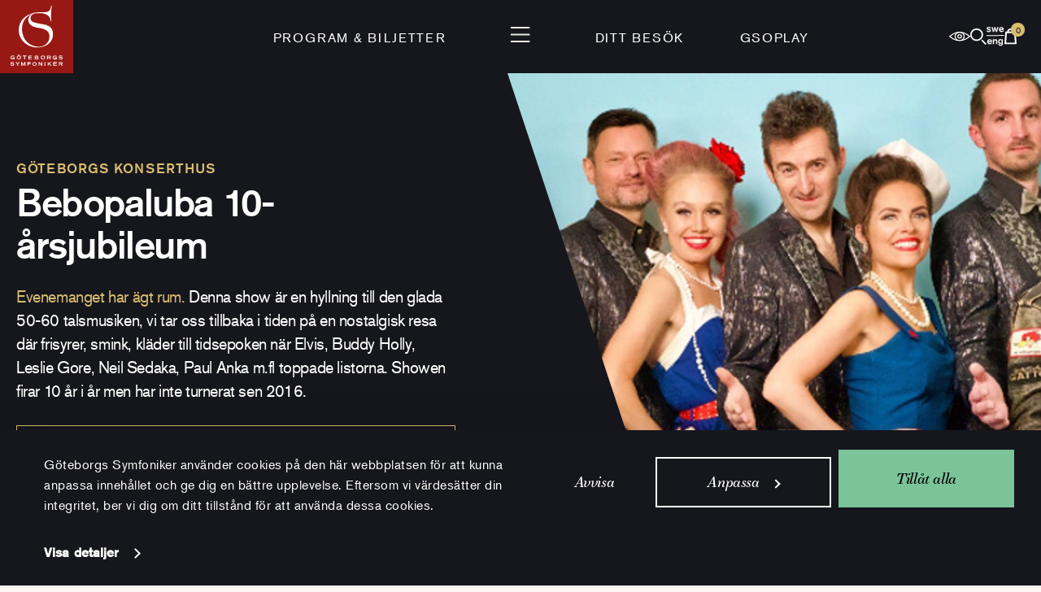

--- FILE ---
content_type: text/html; charset=utf-8
request_url: https://tickets.gso.se/sv/itix
body_size: 452
content:


<!DOCTYPE html>

<html>
<head>
    <meta name="viewport" content="width=device-width" />
    <title>Tix Session Info</title>
</head>
<body>
<script type="text/javascript">
    // Make sure this is an iframe otherwise close

    // Called sometime after postMessage is called
    window.addEventListener("message", (event) => {
        // Do we trust the sender of this message?
        if (event.origin !== 'https://gso.weightpoint.se' && event.origin !== 'http://gso.jonas.decor.io' && event.origin !== 'http://gso.bosse.decor.io' && event.origin !== 'https://www.gso.se')
            return;

        if (event.data === "GetSession") {

            // Reply with session info
            event.source.postMessage({
  "order": null,
  "user": null,
  "profile": "https://tickets.gso.se/sv/login/"
}, event.origin);
        }
    }, false);
</script>
</body>
</html>


--- FILE ---
content_type: text/css;charset=utf-8
request_url: https://use.typekit.net/esu3mws.css
body_size: 558
content:
/*
 * The Typekit service used to deliver this font or fonts for use on websites
 * is provided by Adobe and is subject to these Terms of Use
 * http://www.adobe.com/products/eulas/tou_typekit. For font license
 * information, see the list below.
 *
 * akzidenz-grotesk:
 *   - http://typekit.com/eulas/000000000000000000013633
 *   - http://typekit.com/eulas/000000000000000000013635
 * essonnes-text:
 *   - http://typekit.com/eulas/00000000000000007735b409
 *   - http://typekit.com/eulas/00000000000000007735b40c
 *
 * © 2009-2025 Adobe Systems Incorporated. All Rights Reserved.
 */
/*{"last_published":"2022-01-07 09:45:18 UTC"}*/

@import url("https://p.typekit.net/p.css?s=1&k=esu3mws&ht=tk&f=19121.19123.28143.28144&a=5032775&app=typekit&e=css");

@font-face {
font-family:"akzidenz-grotesk";
src:url("https://use.typekit.net/af/9d033e/000000000000000000013633/27/l?primer=7cdcb44be4a7db8877ffa5c0007b8dd865b3bbc383831fe2ea177f62257a9191&fvd=n5&v=3") format("woff2"),url("https://use.typekit.net/af/9d033e/000000000000000000013633/27/d?primer=7cdcb44be4a7db8877ffa5c0007b8dd865b3bbc383831fe2ea177f62257a9191&fvd=n5&v=3") format("woff"),url("https://use.typekit.net/af/9d033e/000000000000000000013633/27/a?primer=7cdcb44be4a7db8877ffa5c0007b8dd865b3bbc383831fe2ea177f62257a9191&fvd=n5&v=3") format("opentype");
font-display:auto;font-style:normal;font-weight:500;font-stretch:normal;
}

@font-face {
font-family:"akzidenz-grotesk";
src:url("https://use.typekit.net/af/5556ca/000000000000000000013635/27/l?primer=7cdcb44be4a7db8877ffa5c0007b8dd865b3bbc383831fe2ea177f62257a9191&fvd=n4&v=3") format("woff2"),url("https://use.typekit.net/af/5556ca/000000000000000000013635/27/d?primer=7cdcb44be4a7db8877ffa5c0007b8dd865b3bbc383831fe2ea177f62257a9191&fvd=n4&v=3") format("woff"),url("https://use.typekit.net/af/5556ca/000000000000000000013635/27/a?primer=7cdcb44be4a7db8877ffa5c0007b8dd865b3bbc383831fe2ea177f62257a9191&fvd=n4&v=3") format("opentype");
font-display:auto;font-style:normal;font-weight:400;font-stretch:normal;
}

@font-face {
font-family:"essonnes-text";
src:url("https://use.typekit.net/af/2cddaa/00000000000000007735b409/30/l?primer=7cdcb44be4a7db8877ffa5c0007b8dd865b3bbc383831fe2ea177f62257a9191&fvd=i7&v=3") format("woff2"),url("https://use.typekit.net/af/2cddaa/00000000000000007735b409/30/d?primer=7cdcb44be4a7db8877ffa5c0007b8dd865b3bbc383831fe2ea177f62257a9191&fvd=i7&v=3") format("woff"),url("https://use.typekit.net/af/2cddaa/00000000000000007735b409/30/a?primer=7cdcb44be4a7db8877ffa5c0007b8dd865b3bbc383831fe2ea177f62257a9191&fvd=i7&v=3") format("opentype");
font-display:auto;font-style:italic;font-weight:700;font-stretch:normal;
}

@font-face {
font-family:"essonnes-text";
src:url("https://use.typekit.net/af/18700d/00000000000000007735b40c/30/l?primer=7cdcb44be4a7db8877ffa5c0007b8dd865b3bbc383831fe2ea177f62257a9191&fvd=i4&v=3") format("woff2"),url("https://use.typekit.net/af/18700d/00000000000000007735b40c/30/d?primer=7cdcb44be4a7db8877ffa5c0007b8dd865b3bbc383831fe2ea177f62257a9191&fvd=i4&v=3") format("woff"),url("https://use.typekit.net/af/18700d/00000000000000007735b40c/30/a?primer=7cdcb44be4a7db8877ffa5c0007b8dd865b3bbc383831fe2ea177f62257a9191&fvd=i4&v=3") format("opentype");
font-display:auto;font-style:italic;font-weight:400;font-stretch:normal;
}

.tk-akzidenz-grotesk { font-family: "akzidenz-grotesk",sans-serif; }
.tk-essonnes-text { font-family: "essonnes-text",serif; }


--- FILE ---
content_type: image/svg+xml
request_url: https://www.gso.se/wp-content/themes/gso-v2/assets/images/gso-icons/newsletter.svg
body_size: 396
content:
<svg xmlns="http://www.w3.org/2000/svg" width="46" height="46" viewBox="0 0 46 46">
  <defs>
    <style>
      .cls-1 {
        fill: #000;
        fill-rule: evenodd;
      }
    </style>
  </defs>
  <path class="cls-1" d="M1323.37,3807.96h-8.63l-7.65-5.96-7.64,5.96h-9.03v6.94l-6.42,5.06V3848h46v-28.06l-6.65-5.22Zm-36.3,12.45,3.35-2.62v4.46Zm5.65-4.39v-5.75h28.4l0.03,5.31h-0.1v8.07l-14.03,7.68-14.3-7.84v-7.47Zm30.63,1.55,3.64,2.84-3.64,2v-4.84Zm-16.26-12.69,3.95,3.08h-7.9Zm-20.8,40.81v-23.15l20.71,11.38,20.71-11.37v23.14h-41.42Z" transform="translate(-1284 -3802)"/>
</svg>


--- FILE ---
content_type: image/svg+xml
request_url: https://www.gso.se/wp-content/themes/gso-v2/assets/images/gso-icons/phone.svg
body_size: 309
content:
<svg xmlns="http://www.w3.org/2000/svg" width="32.943" height="32.943" viewBox="0 0 32.943 32.943">
  <path id="Path_21076" data-name="Path 21076" d="M6.582,4h7.163l3.582,8.954L12.849,15.64A19.691,19.691,0,0,0,21.8,24.594l2.686-4.477L33.443,23.7v7.163a3.581,3.581,0,0,1-3.582,3.582A28.654,28.654,0,0,1,3,7.582,3.581,3.581,0,0,1,6.582,4" transform="translate(-1.75 -2.75)" fill="none" stroke="#000" stroke-linecap="round" stroke-linejoin="round" stroke-width="2.5"/>
</svg>


--- FILE ---
content_type: image/svg+xml
request_url: https://www.gso.se/wp-content/themes/gso-v2/assets/images/gso-icons/search.svg
body_size: 402
content:
<svg xmlns="http://www.w3.org/2000/svg" xmlns:xlink="http://www.w3.org/1999/xlink" preserveAspectRatio="xMidYMid" width="22" height="23" viewBox="0 0 22 23">
  <defs>
    <style>
      .cls-1 {
        fill: #000;
        fill-rule: evenodd;
      }
    </style>
  </defs>
  <path d="M8.662,17.587 C3.884,17.587 -0.003,13.643 -0.003,8.794 C-0.003,3.944 3.884,-0.001 8.662,-0.001 C13.439,-0.001 17.326,3.944 17.326,8.794 C17.326,13.643 13.439,17.587 8.662,17.587 ZM8.662,2.012 C4.978,2.012 1.980,5.054 1.980,8.794 C1.980,12.532 4.978,15.574 8.662,15.574 C12.346,15.574 15.343,12.532 15.343,8.794 C15.343,5.054 12.346,2.012 8.662,2.012 ZM22.003,21.577 L20.601,23.001 L14.721,17.033 L16.123,15.609 L22.003,21.577 Z" class="cls-1"/>
</svg>


--- FILE ---
content_type: image/svg+xml
request_url: https://www.gso.se/wp-content/themes/gso-v2/assets/images/gso-icons/person.svg
body_size: 331
content:
<svg xmlns="http://www.w3.org/2000/svg" width="14.333" height="20.731" viewBox="0 0 14.333 20.731">
  <g id="Group_10" data-name="Group 10" transform="translate(0.75 0.75)">
    <ellipse id="Ellipse_1" data-name="Ellipse 1" cx="4.117" cy="4.117" rx="4.117" ry="4.117" transform="translate(2.299 0)" fill="none" stroke="#000" stroke-linecap="round" stroke-linejoin="round" stroke-width="1.5"/>
    <path id="Path_3" data-name="Path 3" d="M6,21.416V19.278A4.278,4.278,0,0,1,10.278,15h4.278a4.278,4.278,0,0,1,4.278,4.278v2.139" transform="translate(-6 -2.185)" fill="none" stroke="#000" stroke-linecap="round" stroke-linejoin="round" stroke-width="1.5"/>
  </g>
</svg>


--- FILE ---
content_type: image/svg+xml
request_url: https://www.gso.se/wp-content/themes/gso-v2/assets/images/menu-open.svg?id=96ccccc55b87a5ea71c5
body_size: 255
content:
<svg xmlns="http://www.w3.org/2000/svg" width="23.411" height="19" viewBox="0 0 23.411 19">
  <g id="Group_256" data-name="Group 256" transform="translate(-1848.795 -72)">
    <line id="Line_27" data-name="Line 27" x2="23.411" transform="translate(1848.795 81.5)" fill="none" stroke="#16161d" stroke-width="2"/>
    <line id="Line_28" data-name="Line 28" x2="23.411" transform="translate(1848.795 73)" fill="none" stroke="#16161d" stroke-width="2"/>
    <line id="Line_29" data-name="Line 29" x2="23.411" transform="translate(1848.795 90)" fill="none" stroke="#16161d" stroke-width="2"/>
  </g>
</svg>


--- FILE ---
content_type: image/svg+xml
request_url: https://www.gso.se/wp-content/themes/gso-v2/assets/images/gso-icons/lang.svg
body_size: 1117
content:
<?xml version="1.0" encoding="UTF-8" standalone="no"?>
<!DOCTYPE svg PUBLIC "-//W3C//DTD SVG 1.1//EN" "http://www.w3.org/Graphics/SVG/1.1/DTD/svg11.dtd">
<svg width="100%" height="100%" viewBox="0 0 22 24" version="1.1" xmlns="http://www.w3.org/2000/svg" xmlns:xlink="http://www.w3.org/1999/xlink" xml:space="preserve" xmlns:serif="http://www.serif.com/" style="fill-rule:evenodd;clip-rule:evenodd;stroke-linejoin:round;stroke-miterlimit:2;">
    <g transform="matrix(1,0,0,1,-5.75,-2.85)">
        <path d="M10.1,5C9.7,4.4 9.1,4.1 8.4,4.1C8.1,4.1 7.4,4.2 7.4,4.7C7.4,5.1 7.8,5.2 8.6,5.4L9.6,5.6C10.5,5.8 11.2,6.3 11.2,7.3C11.2,8.4 10.2,9.4 8.5,9.4C6.9,9.3 6,8.6 5.7,8.2L6.8,7.3C7,7.8 7.6,8.1 8.5,8.1C9.4,8.1 9.7,7.7 9.7,7.4C9.7,7.1 9.4,6.9 8.8,6.8L8,6.7C7.5,6.6 5.9,6.3 5.9,4.9C5.9,3.7 7,2.9 8.5,2.9C9,3 10.2,3 11.1,4.1L10.1,5Z" style="fill-rule:nonzero;"/>
        <path d="M18.7,9.1L17.3,9.1L16.2,5.3L15,9.1L13.6,9.1L11.9,3.1L13.4,3.1L14.4,7.2L15.5,3.1L16.8,3.1L17.9,7.2L19,3.1L20.5,3.1L18.7,9.1Z" style="fill-rule:nonzero;"/>
        <path d="M22.6,6.4C22.6,6.7 22.9,7.9 24.3,7.9C25.3,7.9 25.8,7.3 25.9,7.1L27.1,7.8C26.6,8.4 25.7,9.3 24.2,9.3C22.4,9.3 21.1,8.1 21.1,6.1C21.1,4 22.6,3 24.1,3C26.4,3 27.1,4.8 27.1,6.5L22.6,6.5L22.6,6.4ZM25.4,5.4C25.4,5.1 25.2,4.1 24.1,4.1C22.9,4.1 22.7,5.1 22.6,5.4L25.4,5.4Z" style="fill-rule:nonzero;"/>
        <path d="M8.1,21.4C8.1,21.7 8.4,22.9 9.8,22.9C10.8,22.9 11.3,22.3 11.4,22.1L12.6,22.8C12.1,23.4 11.2,24.3 9.7,24.3C7.9,24.3 6.6,23.1 6.6,21.1C6.6,19 8,18 9.6,18C11.9,18 12.6,19.8 12.6,21.5L8.1,21.5L8.1,21.4ZM10.9,20.4C10.9,20.1 10.7,19.1 9.6,19.1C8.4,19.1 8.2,20.1 8.1,20.4L10.9,20.4Z" style="fill-rule:nonzero;"/>
        <path d="M15.1,18.1L15.1,18.8C15.6,18 16.7,18 17,18C18.3,18 18.9,18.8 18.9,20L18.9,24.2L17.5,24.2L17.5,20.8C17.5,20.1 17.3,19.4 16.4,19.4C16.2,19.4 15.9,19.4 15.6,19.7C15.2,20.1 15,20.6 15,21.6L15,24.2L13.5,24.2L13.5,18.2L15.1,18.2L15.1,18.1Z" style="fill-rule:nonzero;"/>
        <path d="M25.9,23.8C25.9,25.5 24.7,26.1 23,26.1C20.8,26.1 20.4,25 20.3,24.2L21.9,24.2C22,24.9 22.7,25 23,25C23.9,25 24.4,24.7 24.4,23.7L24.4,23.2C23.7,23.8 22.9,23.8 22.6,23.8C21.3,23.8 20,23 20,20.9C20,18.8 21.4,17.9 22.7,17.9C23.5,17.9 24.1,18.2 24.4,18.7L24.4,18.1L25.8,18.1L25.8,23.8L25.9,23.8ZM23,19.2C22.3,19.2 21.5,19.7 21.5,20.9C21.5,21.8 22,22.5 23,22.5C23.9,22.5 24.5,21.9 24.5,21C24.5,20 24,19.2 23,19.2Z" style="fill-rule:nonzero;"/>
    </g>
    <g transform="matrix(1,-0.00585927,0.00585927,1,-5.82876,-2.75348)">
        <rect x="5.7" y="13" width="21.5" height="1"/>
    </g>
</svg>
